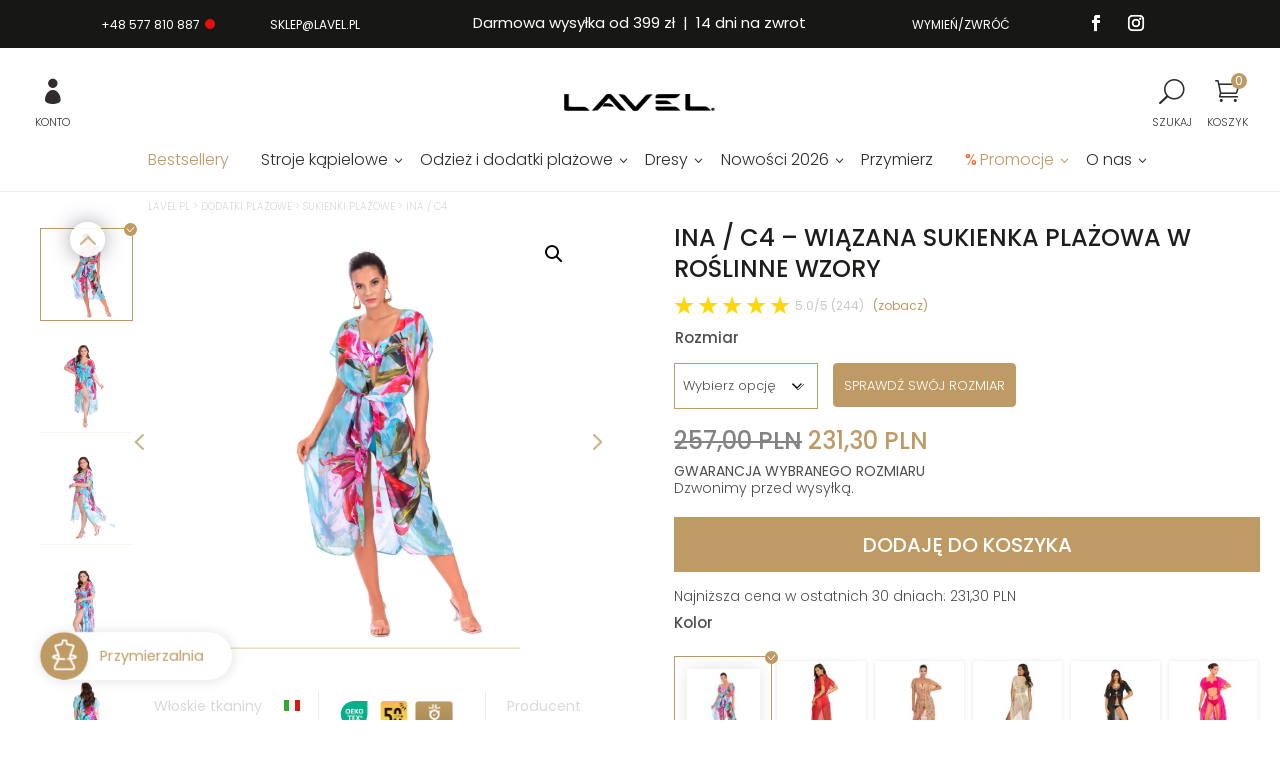

--- FILE ---
content_type: text/javascript; charset=utf-8
request_url: https://lavel.pl/wp-content/cache/asset-cleanup/one/js/item/wc-price-history__assets__js__frontend-js-v5a9b9e1b33cbc4db817625dd9bea95302a6be62b.js
body_size: 324
content:
/*!/wp-content/plugins/wc-price-history/assets/js/frontend.js*/
let WCPriceHistory={};WCPriceHistory.Frontend=WCPriceHistory.Frontend||(function(document,window,$){const app={selectors:{rawPrice:'.wc-price-history.prior-price-value .woocommerce-Price-amount.amount .wc-price-history-lowest-raw-value',lowestPriceModule:'.wc-price-history.prior-price.lowest',},init(){app.data.originalPrices=app.methods.getOriginalPrices();$('form.variations_form').on('found_variation',app.methods.onFoundVariation);$('form.variations_form').on('reset_data',app.methods.onResetData)},methods:{formatPrice:(price)=>{let formattedPrice=parseFloat(price).toFixed(wc_price_history_frontend.decimals);formattedPrice=formattedPrice.replace(',',wc_price_history_frontend.thousand_separator);formattedPrice=formattedPrice.replace('.',wc_price_history_frontend.decimal_separator);return formattedPrice},getOriginalPrices:()=>{const $lowestPriceModules=$(app.selectors.lowestPriceModule);if($lowestPriceModules.length===0){return[]}
let originalPrices=[];$lowestPriceModules.each(function(){const productId=$(this).data('product-id');const originalPrice=$(this).data('original-price');originalPrices[productId]=originalPrice});return originalPrices},onFoundVariation:(event,variation)=>{const $this=$(event.currentTarget),productId=$this.data('product_id'),lowestInVariation=variation._wc_price_history_lowest_price;const $lowestPriceModule=$(app.selectors.lowestPriceModule+'[data-product-id="'+productId+'"]');$lowestPriceModule.find(app.selectors.rawPrice).text(app.methods.formatPrice(lowestInVariation))},onResetData:(event,variation)=>{const $this=$(event.currentTarget),productId=$this.data('product_id'),originalPrice=app.data.originalPrices[productId];const $lowestPriceModule=$(app.selectors.lowestPriceModule+'[data-product-id="'+productId+'"]');$lowestPriceModule.find(app.selectors.rawPrice).text(app.methods.formatPrice(originalPrice))},},data:{originalPrices:[],},};return app})(document,window,jQuery);WCPriceHistory.Frontend.init()
;